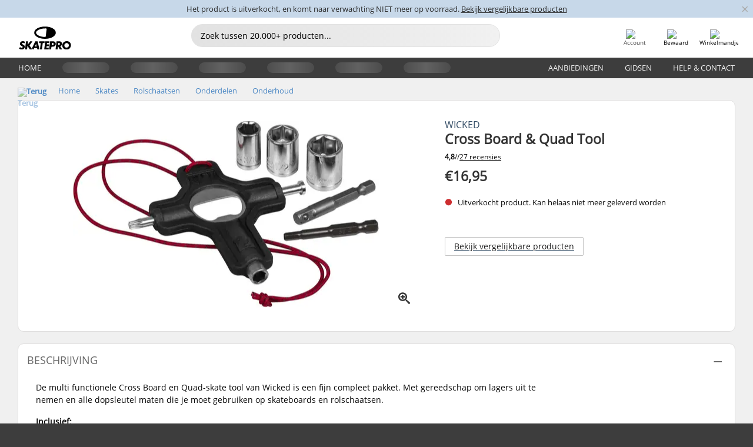

--- FILE ---
content_type: text/javascript
request_url: https://cdn.skatepro.com/web_component/autocomplete/autocomplete_product.min-1769778665.js
body_size: 486
content:
class autocomplete_product extends HTMLElement{#product;#format_settings;constructor(){super();this.shadow_root=this.attachShadow({mode:"open"});this.shadow_root.adoptedStyleSheets=this.css();this.shadow_root.innerHTML=this.html()}set_product(product_model_object){if(!(product_model_object instanceof product_model)){throw new Error("Invalid product model")}this.#product=product_model_object;this.render()}set_settings(value){this.#format_settings=value}get_product(){return this.#product}render(){this.shadow_root.getElementById("link").href=this.#format_settings.link_prefix+this.#product.get_url();if(this.#product.get_ticket()!==""){this.shadow_root.getElementById("link").setAttribute("data-track_type","click");this.shadow_root.getElementById("link").setAttribute("data-track_value",this.#product.get_ticket())}this.shadow_root.getElementById("image").src=format_settings.cdn+"/product/140/"+this.#product.get_thumbnail();this.shadow_root.getElementById("name").innerText=this.#product.get_name()}html(){return`\n\t\t\t<a id="link">\n\t\t\t\t<div id="name"></div>\n\t\t\t\t<img id="image">\n\t\t\t</a>\n\t\t`}css(){const sheet=new CSSStyleSheet;sheet.replaceSync(`\n\t\t\t:host {\n\t\t\t\t--image-size: 40px;\n\t\t\t}\n\t\t\n\t\t\t#link {\n\t\t\t\tdisplay: grid;\n\t\t\t\tgrid-template-columns: 1fr var(--image-size);\n\t\t\t\theight: var(--image-size);\n\t\t\t\talign-items: center;\n\t\t\t\twhite-space: nowrap;\n\t\t\t\ttext-decoration: none;\n\t\t\t\tgap: 8px;\n\t\t\t\tcolor: #0A0A0A;\n\t\t\t}\n\t\t\n\t\t\t#name {\n\t\t\t\tfont-size: 13px;\n\t\t\t\twhite-space: nowrap;\n\t\t\t\toverflow: hidden;\n\t\t\t\ttext-overflow: ellipsis;\n\t\t\t\tfont-weight: normal;\n\t\t\t\ttext-align: left;\n\t\t\t}\n\t\t\n\t\t\t#image {\n\t\t\t\tmax-width: var(--image-size);\n\t\t\t\tmax-height: var(--image-size);\n\t\t\t\tjustify-self: center;\n\t\t\t}\n\t\t`);return[sheet]}}customElements.define("autocomplete-product",autocomplete_product);